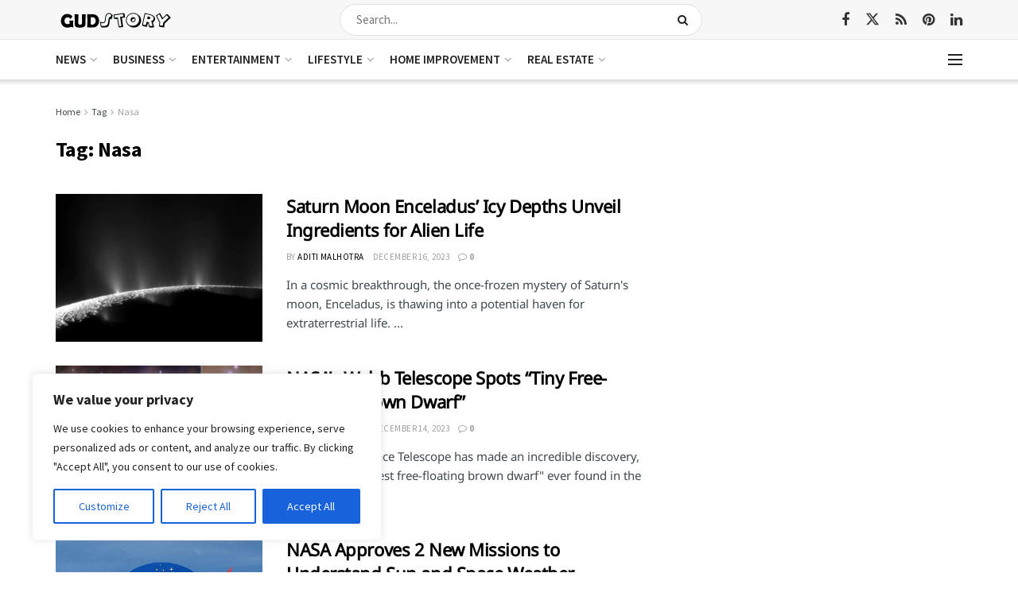

--- FILE ---
content_type: text/html; charset=utf-8
request_url: https://www.google.com/recaptcha/api2/aframe
body_size: 266
content:
<!DOCTYPE HTML><html><head><meta http-equiv="content-type" content="text/html; charset=UTF-8"></head><body><script nonce="kwcnDzxAakr9c-vS15C_pg">/** Anti-fraud and anti-abuse applications only. See google.com/recaptcha */ try{var clients={'sodar':'https://pagead2.googlesyndication.com/pagead/sodar?'};window.addEventListener("message",function(a){try{if(a.source===window.parent){var b=JSON.parse(a.data);var c=clients[b['id']];if(c){var d=document.createElement('img');d.src=c+b['params']+'&rc='+(localStorage.getItem("rc::a")?sessionStorage.getItem("rc::b"):"");window.document.body.appendChild(d);sessionStorage.setItem("rc::e",parseInt(sessionStorage.getItem("rc::e")||0)+1);localStorage.setItem("rc::h",'1768911743403');}}}catch(b){}});window.parent.postMessage("_grecaptcha_ready", "*");}catch(b){}</script></body></html>